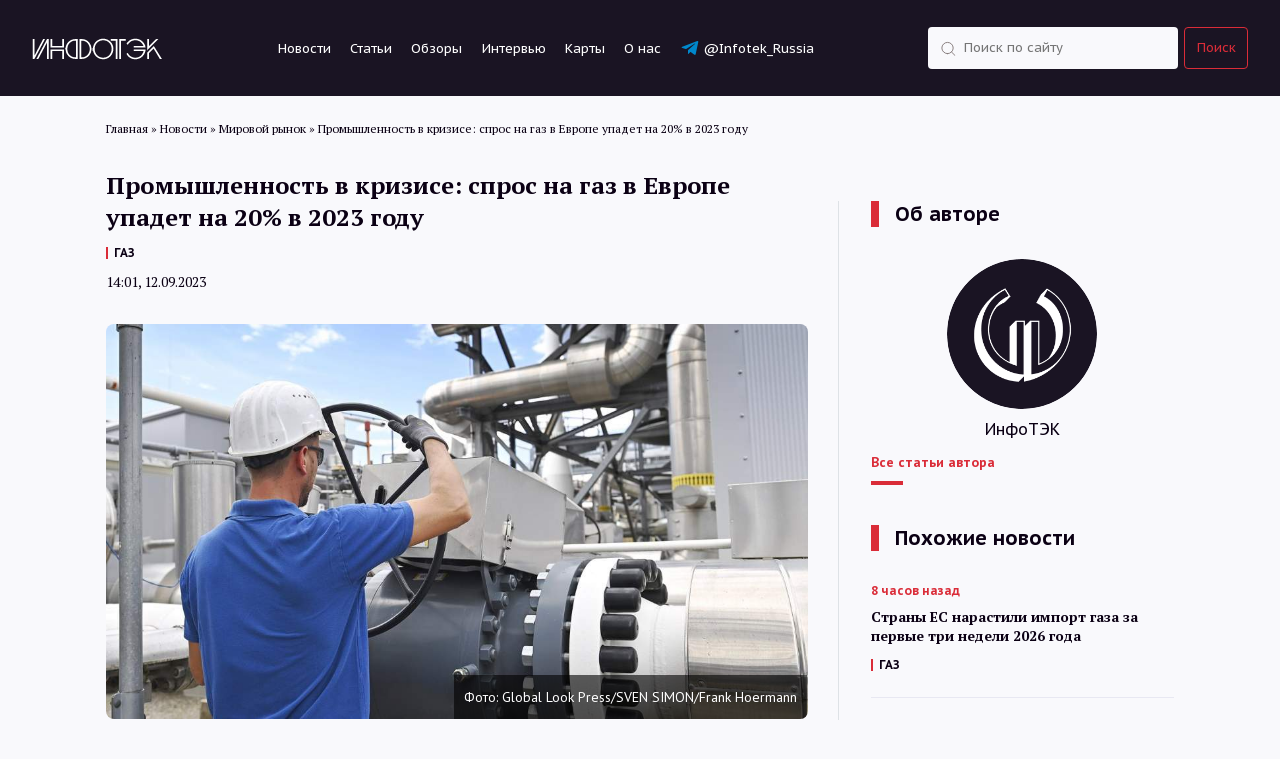

--- FILE ---
content_type: text/html; charset=UTF-8
request_url: https://itek.ru/news/promyshlennost-v-krizise-spros-na-gaz-v-evrope-upadet-20-v-2023-godu/
body_size: 10658
content:
<!doctype html>
<html lang="ru-RU">
    <head>
        <meta charset="UTF-8">
        <!--[if IE]>
            <meta http-equiv="X-UA-Compatible" content="IE = edge">
        <![endif]-->
        <meta name="viewport" content="width=device-width,initial-scale=1">
        <script id="yookassa-own-payment-methods-head">
window.yookassaOwnPaymentMethods = ["yookassa_epl"];
</script>
<meta name='robots' content='index, follow, max-image-preview:large, max-snippet:-1, max-video-preview:-1' />

	<!-- This site is optimized with the Yoast SEO plugin v25.6 - https://yoast.com/wordpress/plugins/seo/ -->
	<title>Промышленность в кризисе: спрос на газ в Европе упадет на 20% в 2023 году | ИнфоТЭК</title>
	<meta name="description" content="Спрос на газ в Европе со стороны промышленности будет на 20% ниже в текущем году по сравнению с уровнем 2021 года, следует из данных S&amp;P Global Commodity Insights.

В 2022 году власти Евросою..." />
	<link rel="canonical" href="https://itek.ru/news/promyshlennost-v-krizise-spros-na-gaz-v-evrope-upadet-20-v-2023-godu/" />
	<meta property="og:locale" content="ru_RU" />
	<meta property="og:type" content="article" />
	<meta property="og:title" content="Промышленность в кризисе: спрос на газ в Европе упадет на 20% в 2023 году" />
	<meta property="og:description" content="Спрос на газ в Европе со стороны промышленности будет на 20% ниже в текущем году по сравнению с уровнем 2021 года, следует из данных S&amp;P Global Commodity Insights. В 2022 году власти Евросоюза выпустили план добровольного сокращения потребления газа на 15% с 1 августа 2022 года до конца марта 2023 года чтобы снизить эффекты снижения [&hellip;]" />
	<meta property="og:url" content="https://itek.ru/news/promyshlennost-v-krizise-spros-na-gaz-v-evrope-upadet-20-v-2023-godu/" />
	<meta property="og:site_name" content="ИнфоТЭК" />
	<meta property="article:modified_time" content="2023-09-12T11:41:29+00:00" />
	<meta property="og:image" content="https://itek.ru/wp-content/uploads/2023/09/gaz.jpg" />
	<meta property="og:image:width" content="1065" />
	<meta property="og:image:height" content="599" />
	<meta property="og:image:type" content="image/jpeg" />
	<meta name="twitter:card" content="summary_large_image" />
	<meta name="twitter:description" content="Спрос на газ в Европе со стороны промышленности будет на 20% ниже в текущем году по сравнению с уровнем 2021 года, следует из данных S&amp;P Global Commodity Insights.

В 2022 году власти Евросою..." />
	<script type="application/ld+json" class="yoast-schema-graph">{"@context":"https://schema.org","@graph":[{"@type":"WebPage","@id":"https://itek.ru/news/promyshlennost-v-krizise-spros-na-gaz-v-evrope-upadet-20-v-2023-godu/","url":"https://itek.ru/news/promyshlennost-v-krizise-spros-na-gaz-v-evrope-upadet-20-v-2023-godu/","name":"Промышленность в кризисе: спрос на газ в Европе упадет на 20% в 2023 году | ИнфоТЭК","isPartOf":{"@id":"https://itek.ru/#website"},"primaryImageOfPage":{"@id":"https://itek.ru/news/promyshlennost-v-krizise-spros-na-gaz-v-evrope-upadet-20-v-2023-godu/#primaryimage"},"image":{"@id":"https://itek.ru/news/promyshlennost-v-krizise-spros-na-gaz-v-evrope-upadet-20-v-2023-godu/#primaryimage"},"thumbnailUrl":"https://itek.ru/wp-content/uploads/2023/09/gaz.jpg","datePublished":"2023-09-12T11:01:00+00:00","dateModified":"2023-09-12T11:41:29+00:00","inLanguage":"ru-RU","potentialAction":[{"@type":"ReadAction","target":["https://itek.ru/news/promyshlennost-v-krizise-spros-na-gaz-v-evrope-upadet-20-v-2023-godu/"]}]},{"@type":"ImageObject","inLanguage":"ru-RU","@id":"https://itek.ru/news/promyshlennost-v-krizise-spros-na-gaz-v-evrope-upadet-20-v-2023-godu/#primaryimage","url":"https://itek.ru/wp-content/uploads/2023/09/gaz.jpg","contentUrl":"https://itek.ru/wp-content/uploads/2023/09/gaz.jpg","width":1065,"height":599},{"@type":"WebSite","@id":"https://itek.ru/#website","url":"https://itek.ru/","name":"ИнфоТЭК","description":"Новости ТЭК России и мира, аналитика, мнения","publisher":{"@id":"https://itek.ru/#organization"},"potentialAction":[{"@type":"SearchAction","target":{"@type":"EntryPoint","urlTemplate":"https://itek.ru/?s={search_term_string}"},"query-input":{"@type":"PropertyValueSpecification","valueRequired":true,"valueName":"search_term_string"}}],"inLanguage":"ru-RU"},{"@type":"Organization","@id":"https://itek.ru/#organization","name":"ИнфоТЭК-Терминал","alternateName":"ИнфоТЭК","url":"https://itek.ru/","logo":{"@type":"ImageObject","inLanguage":"ru-RU","@id":"https://itek.ru/#/schema/logo/image/","url":"https://itek.ru/wp-content/uploads/2023/09/Black-bg-flat.png","contentUrl":"https://itek.ru/wp-content/uploads/2023/09/Black-bg-flat.png","width":361,"height":359,"caption":"ИнфоТЭК-Терминал"},"image":{"@id":"https://itek.ru/#/schema/logo/image/"},"sameAs":["https://t.me/Infotek_Russia"]}]}</script>
	<!-- / Yoast SEO plugin. -->


<link rel='stylesheet' id='wp-block-library-css' href='https://itek.ru/wp-includes/css/dist/block-library/style.min.css?ver=6.6.1' media='all' />
<style id='co-authors-plus-coauthors-style-inline-css'>
.wp-block-co-authors-plus-coauthors.is-layout-flow [class*=wp-block-co-authors-plus]{display:inline}

</style>
<style id='co-authors-plus-avatar-style-inline-css'>
.wp-block-co-authors-plus-avatar :where(img){height:auto;max-width:100%;vertical-align:bottom}.wp-block-co-authors-plus-coauthors.is-layout-flow .wp-block-co-authors-plus-avatar :where(img){vertical-align:middle}.wp-block-co-authors-plus-avatar:is(.alignleft,.alignright){display:table}.wp-block-co-authors-plus-avatar.aligncenter{display:table;margin-inline:auto}

</style>
<style id='co-authors-plus-image-style-inline-css'>
.wp-block-co-authors-plus-image{margin-bottom:0}.wp-block-co-authors-plus-image :where(img){height:auto;max-width:100%;vertical-align:bottom}.wp-block-co-authors-plus-coauthors.is-layout-flow .wp-block-co-authors-plus-image :where(img){vertical-align:middle}.wp-block-co-authors-plus-image:is(.alignfull,.alignwide) :where(img){width:100%}.wp-block-co-authors-plus-image:is(.alignleft,.alignright){display:table}.wp-block-co-authors-plus-image.aligncenter{display:table;margin-inline:auto}

</style>
<style id='classic-theme-styles-inline-css'>
/*! This file is auto-generated */
.wp-block-button__link{color:#fff;background-color:#32373c;border-radius:9999px;box-shadow:none;text-decoration:none;padding:calc(.667em + 2px) calc(1.333em + 2px);font-size:1.125em}.wp-block-file__button{background:#32373c;color:#fff;text-decoration:none}
</style>
<style id='global-styles-inline-css'>
:root{--wp--preset--aspect-ratio--square: 1;--wp--preset--aspect-ratio--4-3: 4/3;--wp--preset--aspect-ratio--3-4: 3/4;--wp--preset--aspect-ratio--3-2: 3/2;--wp--preset--aspect-ratio--2-3: 2/3;--wp--preset--aspect-ratio--16-9: 16/9;--wp--preset--aspect-ratio--9-16: 9/16;--wp--preset--color--black: #000000;--wp--preset--color--cyan-bluish-gray: #abb8c3;--wp--preset--color--white: #ffffff;--wp--preset--color--pale-pink: #f78da7;--wp--preset--color--vivid-red: #cf2e2e;--wp--preset--color--luminous-vivid-orange: #ff6900;--wp--preset--color--luminous-vivid-amber: #fcb900;--wp--preset--color--light-green-cyan: #7bdcb5;--wp--preset--color--vivid-green-cyan: #00d084;--wp--preset--color--pale-cyan-blue: #8ed1fc;--wp--preset--color--vivid-cyan-blue: #0693e3;--wp--preset--color--vivid-purple: #9b51e0;--wp--preset--gradient--vivid-cyan-blue-to-vivid-purple: linear-gradient(135deg,rgba(6,147,227,1) 0%,rgb(155,81,224) 100%);--wp--preset--gradient--light-green-cyan-to-vivid-green-cyan: linear-gradient(135deg,rgb(122,220,180) 0%,rgb(0,208,130) 100%);--wp--preset--gradient--luminous-vivid-amber-to-luminous-vivid-orange: linear-gradient(135deg,rgba(252,185,0,1) 0%,rgba(255,105,0,1) 100%);--wp--preset--gradient--luminous-vivid-orange-to-vivid-red: linear-gradient(135deg,rgba(255,105,0,1) 0%,rgb(207,46,46) 100%);--wp--preset--gradient--very-light-gray-to-cyan-bluish-gray: linear-gradient(135deg,rgb(238,238,238) 0%,rgb(169,184,195) 100%);--wp--preset--gradient--cool-to-warm-spectrum: linear-gradient(135deg,rgb(74,234,220) 0%,rgb(151,120,209) 20%,rgb(207,42,186) 40%,rgb(238,44,130) 60%,rgb(251,105,98) 80%,rgb(254,248,76) 100%);--wp--preset--gradient--blush-light-purple: linear-gradient(135deg,rgb(255,206,236) 0%,rgb(152,150,240) 100%);--wp--preset--gradient--blush-bordeaux: linear-gradient(135deg,rgb(254,205,165) 0%,rgb(254,45,45) 50%,rgb(107,0,62) 100%);--wp--preset--gradient--luminous-dusk: linear-gradient(135deg,rgb(255,203,112) 0%,rgb(199,81,192) 50%,rgb(65,88,208) 100%);--wp--preset--gradient--pale-ocean: linear-gradient(135deg,rgb(255,245,203) 0%,rgb(182,227,212) 50%,rgb(51,167,181) 100%);--wp--preset--gradient--electric-grass: linear-gradient(135deg,rgb(202,248,128) 0%,rgb(113,206,126) 100%);--wp--preset--gradient--midnight: linear-gradient(135deg,rgb(2,3,129) 0%,rgb(40,116,252) 100%);--wp--preset--font-size--small: 13px;--wp--preset--font-size--medium: 20px;--wp--preset--font-size--large: 36px;--wp--preset--font-size--x-large: 42px;--wp--preset--spacing--20: 0.44rem;--wp--preset--spacing--30: 0.67rem;--wp--preset--spacing--40: 1rem;--wp--preset--spacing--50: 1.5rem;--wp--preset--spacing--60: 2.25rem;--wp--preset--spacing--70: 3.38rem;--wp--preset--spacing--80: 5.06rem;--wp--preset--shadow--natural: 6px 6px 9px rgba(0, 0, 0, 0.2);--wp--preset--shadow--deep: 12px 12px 50px rgba(0, 0, 0, 0.4);--wp--preset--shadow--sharp: 6px 6px 0px rgba(0, 0, 0, 0.2);--wp--preset--shadow--outlined: 6px 6px 0px -3px rgba(255, 255, 255, 1), 6px 6px rgba(0, 0, 0, 1);--wp--preset--shadow--crisp: 6px 6px 0px rgba(0, 0, 0, 1);}:where(.is-layout-flex){gap: 0.5em;}:where(.is-layout-grid){gap: 0.5em;}body .is-layout-flex{display: flex;}.is-layout-flex{flex-wrap: wrap;align-items: center;}.is-layout-flex > :is(*, div){margin: 0;}body .is-layout-grid{display: grid;}.is-layout-grid > :is(*, div){margin: 0;}:where(.wp-block-columns.is-layout-flex){gap: 2em;}:where(.wp-block-columns.is-layout-grid){gap: 2em;}:where(.wp-block-post-template.is-layout-flex){gap: 1.25em;}:where(.wp-block-post-template.is-layout-grid){gap: 1.25em;}.has-black-color{color: var(--wp--preset--color--black) !important;}.has-cyan-bluish-gray-color{color: var(--wp--preset--color--cyan-bluish-gray) !important;}.has-white-color{color: var(--wp--preset--color--white) !important;}.has-pale-pink-color{color: var(--wp--preset--color--pale-pink) !important;}.has-vivid-red-color{color: var(--wp--preset--color--vivid-red) !important;}.has-luminous-vivid-orange-color{color: var(--wp--preset--color--luminous-vivid-orange) !important;}.has-luminous-vivid-amber-color{color: var(--wp--preset--color--luminous-vivid-amber) !important;}.has-light-green-cyan-color{color: var(--wp--preset--color--light-green-cyan) !important;}.has-vivid-green-cyan-color{color: var(--wp--preset--color--vivid-green-cyan) !important;}.has-pale-cyan-blue-color{color: var(--wp--preset--color--pale-cyan-blue) !important;}.has-vivid-cyan-blue-color{color: var(--wp--preset--color--vivid-cyan-blue) !important;}.has-vivid-purple-color{color: var(--wp--preset--color--vivid-purple) !important;}.has-black-background-color{background-color: var(--wp--preset--color--black) !important;}.has-cyan-bluish-gray-background-color{background-color: var(--wp--preset--color--cyan-bluish-gray) !important;}.has-white-background-color{background-color: var(--wp--preset--color--white) !important;}.has-pale-pink-background-color{background-color: var(--wp--preset--color--pale-pink) !important;}.has-vivid-red-background-color{background-color: var(--wp--preset--color--vivid-red) !important;}.has-luminous-vivid-orange-background-color{background-color: var(--wp--preset--color--luminous-vivid-orange) !important;}.has-luminous-vivid-amber-background-color{background-color: var(--wp--preset--color--luminous-vivid-amber) !important;}.has-light-green-cyan-background-color{background-color: var(--wp--preset--color--light-green-cyan) !important;}.has-vivid-green-cyan-background-color{background-color: var(--wp--preset--color--vivid-green-cyan) !important;}.has-pale-cyan-blue-background-color{background-color: var(--wp--preset--color--pale-cyan-blue) !important;}.has-vivid-cyan-blue-background-color{background-color: var(--wp--preset--color--vivid-cyan-blue) !important;}.has-vivid-purple-background-color{background-color: var(--wp--preset--color--vivid-purple) !important;}.has-black-border-color{border-color: var(--wp--preset--color--black) !important;}.has-cyan-bluish-gray-border-color{border-color: var(--wp--preset--color--cyan-bluish-gray) !important;}.has-white-border-color{border-color: var(--wp--preset--color--white) !important;}.has-pale-pink-border-color{border-color: var(--wp--preset--color--pale-pink) !important;}.has-vivid-red-border-color{border-color: var(--wp--preset--color--vivid-red) !important;}.has-luminous-vivid-orange-border-color{border-color: var(--wp--preset--color--luminous-vivid-orange) !important;}.has-luminous-vivid-amber-border-color{border-color: var(--wp--preset--color--luminous-vivid-amber) !important;}.has-light-green-cyan-border-color{border-color: var(--wp--preset--color--light-green-cyan) !important;}.has-vivid-green-cyan-border-color{border-color: var(--wp--preset--color--vivid-green-cyan) !important;}.has-pale-cyan-blue-border-color{border-color: var(--wp--preset--color--pale-cyan-blue) !important;}.has-vivid-cyan-blue-border-color{border-color: var(--wp--preset--color--vivid-cyan-blue) !important;}.has-vivid-purple-border-color{border-color: var(--wp--preset--color--vivid-purple) !important;}.has-vivid-cyan-blue-to-vivid-purple-gradient-background{background: var(--wp--preset--gradient--vivid-cyan-blue-to-vivid-purple) !important;}.has-light-green-cyan-to-vivid-green-cyan-gradient-background{background: var(--wp--preset--gradient--light-green-cyan-to-vivid-green-cyan) !important;}.has-luminous-vivid-amber-to-luminous-vivid-orange-gradient-background{background: var(--wp--preset--gradient--luminous-vivid-amber-to-luminous-vivid-orange) !important;}.has-luminous-vivid-orange-to-vivid-red-gradient-background{background: var(--wp--preset--gradient--luminous-vivid-orange-to-vivid-red) !important;}.has-very-light-gray-to-cyan-bluish-gray-gradient-background{background: var(--wp--preset--gradient--very-light-gray-to-cyan-bluish-gray) !important;}.has-cool-to-warm-spectrum-gradient-background{background: var(--wp--preset--gradient--cool-to-warm-spectrum) !important;}.has-blush-light-purple-gradient-background{background: var(--wp--preset--gradient--blush-light-purple) !important;}.has-blush-bordeaux-gradient-background{background: var(--wp--preset--gradient--blush-bordeaux) !important;}.has-luminous-dusk-gradient-background{background: var(--wp--preset--gradient--luminous-dusk) !important;}.has-pale-ocean-gradient-background{background: var(--wp--preset--gradient--pale-ocean) !important;}.has-electric-grass-gradient-background{background: var(--wp--preset--gradient--electric-grass) !important;}.has-midnight-gradient-background{background: var(--wp--preset--gradient--midnight) !important;}.has-small-font-size{font-size: var(--wp--preset--font-size--small) !important;}.has-medium-font-size{font-size: var(--wp--preset--font-size--medium) !important;}.has-large-font-size{font-size: var(--wp--preset--font-size--large) !important;}.has-x-large-font-size{font-size: var(--wp--preset--font-size--x-large) !important;}
:where(.wp-block-post-template.is-layout-flex){gap: 1.25em;}:where(.wp-block-post-template.is-layout-grid){gap: 1.25em;}
:where(.wp-block-columns.is-layout-flex){gap: 2em;}:where(.wp-block-columns.is-layout-grid){gap: 2em;}
:root :where(.wp-block-pullquote){font-size: 1.5em;line-height: 1.6;}
</style>
<link rel='stylesheet' id='woocommerce-layout-css' href='https://itek.ru/wp-content/plugins/woocommerce/assets/css/woocommerce-layout.css?ver=9.8.6' media='all' />
<link rel='stylesheet' id='woocommerce-smallscreen-css' href='https://itek.ru/wp-content/plugins/woocommerce/assets/css/woocommerce-smallscreen.css?ver=9.8.6' media='only screen and (max-width: 768px)' />
<link rel='stylesheet' id='woocommerce-general-css' href='https://itek.ru/wp-content/plugins/woocommerce/assets/css/woocommerce.css?ver=9.8.6' media='all' />
<style id='woocommerce-inline-inline-css'>
.woocommerce form .form-row .required { visibility: visible; }
</style>
<link rel='stylesheet' id='brands-styles-css' href='https://itek.ru/wp-content/plugins/woocommerce/assets/css/brands.css?ver=9.8.6' media='all' />
<link rel='stylesheet' id='infotek-style-css' href='https://itek.ru/wp-content/themes/infotek/css/main.min.css?ver=1769212243' media='all' />
<link rel='stylesheet' id='fancybox-style-css' href='https://itek.ru/wp-content/themes/infotek/css/jquery.fancybox.min.css?ver=6.6.1' media='all' />
<script src="https://itek.ru/wp-includes/js/jquery/jquery.min.js?ver=3.7.1" id="jquery-core-js"></script>
<script src="https://itek.ru/wp-includes/js/jquery/jquery-migrate.min.js?ver=3.4.1" id="jquery-migrate-js"></script>
<script src="https://itek.ru/wp-content/plugins/woocommerce/assets/js/jquery-blockui/jquery.blockUI.min.js?ver=2.7.0-wc.9.8.6" id="jquery-blockui-js" defer data-wp-strategy="defer"></script>
<script id="wc-add-to-cart-js-extra">
var wc_add_to_cart_params = {"ajax_url":"\/wp-admin\/admin-ajax.php","wc_ajax_url":"\/?wc-ajax=%%endpoint%%","i18n_view_cart":"\u041f\u0440\u043e\u0441\u043c\u043e\u0442\u0440 \u043a\u043e\u0440\u0437\u0438\u043d\u044b","cart_url":"https:\/\/itek.ru\/cart\/","is_cart":"","cart_redirect_after_add":"yes"};
</script>
<script src="https://itek.ru/wp-content/plugins/woocommerce/assets/js/frontend/add-to-cart.min.js?ver=9.8.6" id="wc-add-to-cart-js" defer data-wp-strategy="defer"></script>
<script src="https://itek.ru/wp-content/plugins/woocommerce/assets/js/js-cookie/js.cookie.min.js?ver=2.1.4-wc.9.8.6" id="js-cookie-js" defer data-wp-strategy="defer"></script>
<script id="woocommerce-js-extra">
var woocommerce_params = {"ajax_url":"\/wp-admin\/admin-ajax.php","wc_ajax_url":"\/?wc-ajax=%%endpoint%%","i18n_password_show":"\u041f\u043e\u043a\u0430\u0437\u0430\u0442\u044c \u043f\u0430\u0440\u043e\u043b\u044c","i18n_password_hide":"\u0421\u043a\u0440\u044b\u0442\u044c \u043f\u0430\u0440\u043e\u043b\u044c"};
</script>
<script src="https://itek.ru/wp-content/plugins/woocommerce/assets/js/frontend/woocommerce.min.js?ver=9.8.6" id="woocommerce-js" defer data-wp-strategy="defer"></script>
	<noscript><style>.woocommerce-product-gallery{ opacity: 1 !important; }</style></noscript>
	<link rel="amphtml" href="https://itek.ru/news/promyshlennost-v-krizise-spros-na-gaz-v-evrope-upadet-20-v-2023-godu/amp/"><link rel="icon" href="https://itek.ru/wp-content/uploads/2023/10/cropped-android-chrome-512x512-1-32x32.png" sizes="32x32" />
<link rel="icon" href="https://itek.ru/wp-content/uploads/2023/10/cropped-android-chrome-512x512-1-192x192.png" sizes="192x192" />
<link rel="apple-touch-icon" href="https://itek.ru/wp-content/uploads/2023/10/cropped-android-chrome-512x512-1-180x180.png" />
<meta name="msapplication-TileImage" content="https://itek.ru/wp-content/uploads/2023/10/cropped-android-chrome-512x512-1-270x270.png" />
        <link rel="preconnect" href="https://fonts.gstatic.com" crossorigin>
        <link href="https://fonts.googleapis.com/css2?family=PT+Sans+Caption:wght@400;700&family=PT+Sans:wght@400;700&family=PT+Serif:wght@400;700&display=swap" rel="stylesheet" />
        <link rel="apple-touch-icon" sizes="180x180" href="/wp-content/themes/infotek/apple-touch-icon.png">
        <link rel="icon" type="image/png" sizes="32x32" href="/wp-content/themes/infotek/favicon-32x32.png">
        <link rel="icon" type="image/png" sizes="16x16" href="/wp-content/themes/infotek/favicon-16x16.png">
        <link rel="manifest" href="/wp-content/themes/infotek/site.webmanifest">
        <link rel="mask-icon" href="/wp-content/themes/infotek/safari-pinned-tab.svg" color="#5bbad5">
        <meta name="msapplication-TileColor" content="#2b5797">
        <meta name="theme-color" content="#ffffff">
        <!-- Yandex.Metrika counter -->
		<script type="text/javascript">
		   (function(m,e,t,r,i,k,a){m[i]=m[i]||function(){(m[i].a=m[i].a||[]).push(arguments)};
		   m[i].l=1*new Date();
		   for (var j = 0; j < document.scripts.length; j++) {if (document.scripts[j].src === r) { return; }}
		   k=e.createElement(t),a=e.getElementsByTagName(t)[0],k.async=1,k.src=r,a.parentNode.insertBefore(k,a)})
		   (window, document, "script", "https://mc.yandex.ru/metrika/tag.js", "ym");

		   ym(88278054, "init", {
				clickmap:true,
				trackLinks:true,
				accurateTrackBounce:true
		   });
		</script>
        <!-- /Yandex.Metrika counter -->
		<!-- Google tag (gtag.js) -->
		<script async src="https://www.googletagmanager.com/gtag/js?id=G-RP5YDPZE4C"></script>
		<script>
		  window.dataLayer = window.dataLayer || [];
		  function gtag(){dataLayer.push(arguments);}
		  gtag('js', new Date());

		  gtag('config', 'G-RP5YDPZE4C');
		</script>
        <!-- Top.Mail.Ru counter -->
        <script type="text/javascript">
            var _tmr = window._tmr || (window._tmr = []);
            _tmr.push({id: "3473586", type: "pageView", start: (new Date()).getTime()});
            (function (d, w, id) {
                if (d.getElementById(id)) return;
                var ts = d.createElement("script"); ts.type = "text/javascript"; ts.async = true; ts.id = id;
                ts.src = "https://top-fwz1.mail.ru/js/code.js";
                var f = function () {var s = d.getElementsByTagName("script")[0]; s.parentNode.insertBefore(ts, s);};
                if (w.opera == "[object Opera]") { d.addEventListener("DOMContentLoaded", f, false); } else { f(); }
            })(document, window, "tmr-code");
        </script>
        <!-- /Top.Mail.Ru counter -->
        <!-- Yandex.RTB -->
        <script>window.yaContextCb=window.yaContextCb||[]</script>
        <script src="https://yandex.ru/ads/system/context.js" async></script>
        <!-- /Yandex.RTB -->
    </head>
    <body>
        <noscript><div><img src="https://mc.yandex.ru/watch/88278054" style="position:absolute; left:-9999px;" alt="" /></div></noscript>
        <noscript><div><img src="https://top-fwz1.mail.ru/counter?id=3473586;js=na" style="position:absolute;left:-9999px;" alt="Top.Mail.Ru" /></div></noscript>
        <header>
            <div class="header-wrapper">
                <a href="/" class="logo">
                    <img src="/wp-content/themes/infotek/images/theme/logo.svg" alt="Infotek">
                </a>
                <nav class="menu">
                    <a href="https://itek.ru/news/">Новости</a>
<a href="https://itek.ru/analytics/">Статьи</a>
<a href="https://itek.ru/reviews/">Обзоры</a>
<a href="https://itek.ru/category/interview/?type=analytics">Интервью</a>
<a href="https://itek.ru/product-category/maps/">Карты</a>
<a href="https://itek.ru/about/">О нас</a>
<a target="_blank" rel="noopener" href="https://t.me/Infotek_Russia">@Infotek_Russia</a>
                </nav>
                <form class="search-form" action="https://itek.ru" method="get">
                    <div class="form-element search d-flex justify-content-between flex-row">
                        <input class="search" type="text" name="s" value="" placeholder="Поиск по сайту" required />
                        <input type="hidden" name="orderby" value="date" />
                        <button type="submit">Поиск</button>
                    </div>
                </form>
            </div>
            <div class="mobile-menu_trigger">
                <div class="line"></div>
                <div class="line"></div>
                <div class="line"></div>
            </div>
            <div class="mobile-menu">
                <div>
                    <nav class="mobile-menu_links text-white">
                        <form action="https://itek.ru" class="mobile-menu_search-form mb-40" method="GET">
                            <div class="form-element search">
                                <input class="search" type="text" name="s" value="" placeholder="Поиск по сайту" required />
                                <input type="hidden" name="orderby" value="date" />
                                <button type="submit">Поиск</button>
                            </div>
                        </form>
                        <a href="https://itek.ru/news/">Новости</a>
<a href="https://itek.ru/analytics/">Статьи</a>
<a href="https://itek.ru/reviews/">Обзоры</a>
<a href="https://itek.ru/category/interview/?type=analytics">Интервью</a>
<a href="https://itek.ru/product-category/maps/">Карты</a>
<a href="https://itek.ru/about/">О нас</a>
<a target="_blank" rel="noopener" href="https://t.me/Infotek_Russia">@Infotek_Russia</a>
                    </nav>
                </div>
            </div>
        </header>
		        <div id="main-wrapper" class="wrapper">
            <div class="breadcrumbs container" itemscope itemtype="http://schema.org/BreadcrumbList"><span itemprop="itemListElement" itemscope itemtype="http://schema.org/ListItem"><a href="https://itek.ru" itemprop="item"><span itemprop="name">Главная</span></a><meta itemprop="position" content="1" /></span><span class="sep"> » </span>
<span itemprop="itemListElement" itemscope itemtype="http://schema.org/ListItem"><a href="https://itek.ru/news/" itemprop="item"><span itemprop="name">Новости</span></a><meta itemprop="position" content="2" /></span><span class="sep"> » </span>
<span itemprop="itemListElement" itemscope itemtype="http://schema.org/ListItem"><a href="https://itek.ru/category/world-market/" itemprop="item"><span itemprop="name">Мировой рынок</span></a><meta itemprop="position" content="3" /></span><span class="sep"> » </span>
<span itemprop="itemListElement" itemscope itemtype="http://schema.org/ListItem"><span itemprop="name">Промышленность в кризисе: спрос на газ в Европе упадет на 20% в 2023 году</span><meta itemprop="position" content="4" /></span></div>
        <div class="news-block">
        <div class="container news-container">
            <div class="row">
                <div class="col-lg-8 mb-64">
					<div class="article_meta" itemscope="" itemtype="https://schema.org/NewsArticle">
                        <div itemprop="datePublished">2023-09-12T14:01:00+03:00</div>
                        <div itemprop="dateModified">2023-09-12T14:41:29+03:00</div>
                        <div itemprop="mainEntityOfPage">https://itek.ru/news/promyshlennost-v-krizise-spros-na-gaz-v-evrope-upadet-20-v-2023-godu/</div>
                        <div itemprop="headline">Промышленность в кризисе: спрос на газ в Европе упадет на 20% в 2023 году</div>
                        <div itemprop="image">https://itek.ru/wp-content/uploads/2023/09/gaz.jpg</div>
                        <div itemprop="publisher" itemscope="" itemtype="http://schema.org/Person">
                            <div itemprop="name">ИнфоТЭК</div>
                            <a href="https://itek.ru" itemprop="url"></a>
                        </div>
                        <div itemprop="articleBody"></div>
                                                                                <div itemprop="author" itemscope="" itemtype="https://schema.org/Person">
                                <div itemprop="name">ИнфоТЭК</div>
                                <a href="https://itek.ru/author/redaktor/" itemprop="url"></a>
                            </div>
                                                                        </div>
                    <div class="news-block__title">
                        <h1>Промышленность в кризисе: спрос на газ в Европе упадет на 20% в 2023 году</h1>
                                                    <nav class="links-menu dark"><a href="https://itek.ru/tag/gaz/" rel="tag">ГАЗ</a></nav>
                                                <time class="date" datetime="2023-09-12T14:01:00+0000">14:01, 12.09.2023</time>
                                            </div>
                    <div class="news-block__content">
                                                                                <div class="news-block__top-image">
                                <img src="https://itek.ru/wp-content/uploads/2023/09/gaz.jpg" alt='Промышленность в кризисе: спрос на газ в Европе упадет на 20% в 2023 году' />
                                                                    <div class="photo-author">Фото: Global Look Press/SVEN SIMON/Frank Hoermann</div>
                                                            </div>
                                                <p>Спрос на газ в Европе со стороны промышленности будет на 20% ниже в текущем году по сравнению с уровнем 2021 года, следует из данных S&amp;P Global Commodity Insights.</p>
<p>В 2022 году власти Евросоюза выпустили план добровольного сокращения потребления газа на 15% с 1 августа 2022 года до конца марта 2023 года чтобы снизить эффекты снижения поставок из России, затем эта мера была продлена. Однако сейчас промышленность Европы в директивных призывах не нуждается. Процесс сокращения спроса идет самостоятельно, несмотря на то, что пик аномально высоких цен на газ пройден. Сейчас по спросу бьет ухудшение экономических условий.</p>
<p>Производители химикатов, металлов и машиностроительного оборудования в прошлом году сократили производство из-за энергетического кризиса в Европе и, в частности, в Германии. Поскольку тенденция продолжается, это признак того, что наступает более глубокий промышленный кризис, признает Bloomberg.<div class="related__news-block"><div class="related-title">Читайте по теме:</div><p><a href="https://itek.ru/news/evropa-mozhet-vernutsya-k-idee-zakljucheniya-dolgosrochnyh-kontraktov-na-gaz/">Европа может вернуться к идее заключения долгосрочных контрактов на газ</a></p></div></p>
<p>После масштабных инвестиций в инфраструктуру сжиженного природного газа и активных закупок СПГ на мировом рынке риски дефицита этой зимой ограничены. Но на смену этому шоку пришли опасения по поводу глубоко укоренившейся рецессии, из-за которой немецкий бизнес не решился снова наращивать производство.</p>
<p>Наиболее остро это ощущается в химической промышленности. Так, например, химическая группа VCI ожидает, что производство, не включая фармацевтическую продукцию, упадет на 11% в 2023 году. Между тем, Европейский совет химической промышленности прогнозирует падение в этом году на 8% по всему региону без скорого восстановления.</p>
<p>Но есть и оптимисты. Yara International ASA, крупнейший производитель удобрений в Европе, по-прежнему ожидает роста спроса на аммиак до конца года. Компания заявила, что ее европейские мощности сейчас сокращены лишь на 10% по сравнению с 30% в начале года.</p>
                        <div class="news-block__subscribe">
                            <span class="title">Следите за нашими новостями в удобном формате</span>
                            <div class="news-subscribe__links">
                                <a class="link dzen" target="_blank" rel="nofollow" href="https://dzen.ru/news/?favid=254169499">Перейти в <span>Дзен</span></a>
                                <a class="link telegram" target="_blank" rel="nofollow" href="https://t.me/Infotek_Russia">Канал в <span>Telegram</span></a>
                            </div>
                        </div>
                        <div class="ya-share2" data-curtain data-shape="round" data-services="vkontakte,odnoklassniki,telegram,viber,whatsapp"></div>
                    </div>
                </div>
                    <div class="col-lg-4 news-right single-column__right">
        <div class="articles-wrapper border-left pl-32">
            	<h3 class="bordered-title">Об авторе</h3>
					<div class="about-author">
			<div class="about-author__image">
				<img src="https://itek.ru/wp-content/uploads/2022/04/avatar_user_2_1649661869.png" alt='ИнфоТЭК' />
			</div>
			<div class="about-author__info">
				<div class="about-author__info-name text-center">ИнфоТЭК</div>
								<a href="https://itek.ru/author/redaktor/" class="about-author__info-link">Все статьи автора</a>
			</div>
		</div>
	            <h3 class="bordered-title">Похожие новости</h3>                                            <div class="articles-list__item">
                    <time datetime="2026-01-23T19:02:38+03:00" class="articles-list__item-time">8 часов назад</time>
                    <a href="https://itek.ru/news/strany-es-narastili-import-gaza-za-pervye-tri-nedeli-2026-goda/" class="articles-list__item-title">Страны ЕС нарастили импорт газа за первые три недели 2026 года</a>
                                            <nav class="links-menu"><a href="https://itek.ru/tag/gaz/" rel="tag">ГАЗ</a></nav>
                                    </div>
                                            <div class="articles-list__item">
                    <time datetime="2026-01-23T13:38:11+03:00" class="articles-list__item-time">13 часов назад</time>
                    <a href="https://itek.ru/news/mea-dobycha-gaza-v-rossii-sokratilas-v-2025-godu-na-3/" class="articles-list__item-title">МЭА: добыча газа в России сократилась в 2025 году на 3%</a>
                                            <nav class="links-menu"><a href="https://itek.ru/tag/gaz/" rel="tag">ГАЗ</a></nav>
                                    </div>
                                            <div class="articles-list__item">
                    <time datetime="2026-01-22T19:21:04+03:00" class="articles-list__item-time">1 день назад</time>
                    <a href="https://itek.ru/news/vie-obespechili-pochti-polovinu-elektrogeneracii-v-es-v-2025-godu/" class="articles-list__item-title">ВИЭ обеспечили почти половину электрогенерации в ЕС в 2025 году</a>
                                            <nav class="links-menu"><a href="https://itek.ru/tag/vie/" rel="tag">ВИЭ</a></nav>
                                    </div>
                                            <div class="articles-list__item">
                    <time datetime="2026-01-22T18:34:51+03:00" class="articles-list__item-time">1 день назад</time>
                    <a href="https://itek.ru/news/makron-zayavil-o-zaderzhanii-neftyanogo-tankera-iz-rossii/" class="articles-list__item-title">Макрон заявил о задержании нефтяного танкера из России</a>
                                            <nav class="links-menu"><a href="https://itek.ru/tag/neft/" rel="tag">НЕФТЬ</a></nav>
                                    </div>
                                            <div class="articles-list__item">
                    <time datetime="2026-01-22T17:23:19+03:00" class="articles-list__item-time">1 день назад</time>
                    <a href="https://itek.ru/news/cena-gaza-v-evrope-vpervye-s-vesny-2025-goda-prevysila-500/" class="articles-list__item-title">Цена газа в Европе впервые с весны 2025 года превысила $500</a>
                                            <nav class="links-menu"><a href="https://itek.ru/tag/gaz/" rel="tag">ГАЗ</a></nav>
                                    </div>
                                </div>
    </div>
            </div>
        </div>
    </div>

        </div>
        <footer>
            <div class="container">
                <div class="footer-inner">
                    <div class="row flex-wrap">
                                                                                                        <div class="col-lg-2 col-md-3 col-sm-4 col-6 footer_item">
                    <h3 class="footer-title">Записи</h3>
                                                                                                                                                    <div class="footer-links">
                                        <a href="https://itek.ru/news/">Новости</a>
                                                                                                                                        <a href="https://itek.ru/analytics/">Статьи</a>
                                                                                                                                        <a href="https://itek.ru/reviews/">Обзоры</a>
                                                                                                                                        <a href="https://itek.ru/category/interview/?type=analytics">Интервью</a>
                                    </div>
                                                                                            </div>
                                                                                        <div class="col-lg-2 col-md-3 col-sm-4 col-6 footer_item">
                    <h3 class="footer-title">Рубрики</h3>
                                                                                                                                                    <div class="footer-links">
                                        <a href="https://itek.ru/category/world-market/">Мировой рынок</a>
                                                                                                                                        <a href="https://itek.ru/category/russian-market/">Российский рынок</a>
                                                                                                                                        <a href="https://itek.ru/category/technology/">Технологии</a>
                                                                                                                                        <a href="https://itek.ru/category/ecology/">Экология</a>
                                    </div>
                                                                                            </div>
                                                            <div class="col-lg-4 footer_contacts offset-lg-1 col-sm-4 col-6">
                            <h3 class="footer-title">Связаться с нами</h3>
                            <div class="footer-links">
                                <a href="mailto:editor@itek.ru">editor@itek.ru</a>
                            </div>
                            <div class="social-links">
                                <a class="nx telegram" href="https://t.me/Infotek_Russia" target="_blank" title="Наш Telegram">T</a>
                                <a class="nx zen" href="https://dzen.ru/itek" target="_blank" title="Дзен">Z</a>
                            </div>
                        </div>
                    </div>
					<div class="flex-wrap copyright-wrap">
						<p class="text-center">© ИнфоТЭК</p>
						<p class="text-center">Регистрация СМИ ЭЛ №ФС 77-85206 выдана 27 апреля 2023 г. Федеральной службой по надзору в сфере связи, информационных технологий и массовых коммуникаций</p>
                        <p class="text-center">Главный редактор: Фролов Александр Сергеевич <a href="mailto:editor@itek.ru">editor@itek.ru</a></p>
                        <p class="text-center">Редакция: <a href="mailto:editor@itek.ru">editor@itek.ru</a></p>
                        <p class="text-center"><a class="c-red" href="https://t.me/info_tek_bot" target="_blank">Написать нам в Telegram</a></p>
					</div>
						<div class="counters text-center mb-16">
						<!--LiveInternet counter-->
						<a href="https://www.liveinternet.ru/click" target="_blank">
							<img id="licntF3A1" width="31" height="31" style="border:0" title="LiveInternet" src="[data-uri]" alt=""/>
						</a>
						<script>
							(function(d,s){d.getElementById("licntF3A1").src="https://counter.yadro.ru/hit?t44.4;r"+escape(d.referrer)+((typeof(s)=="undefined")?"":";s"+s.width+"*"+s.height+"*"+(s.colorDepth?s.colorDepth:s.pixelDepth))+";u"+escape(d.URL)+";h"+escape(d.title.substring(0,150))+";"+Math.random()})(document,screen)
						</script>
												<!--/LiveInternet-->
					</div>
                </div>
            </div>
        </footer>
        <link rel='stylesheet' id='wc-blocks-style-css' href='https://itek.ru/wp-content/plugins/woocommerce/assets/client/blocks/wc-blocks.css?ver=wc-9.8.6' media='all' />
<script src="https://itek.ru/wp-content/themes/infotek/js/aos.min.js?ver=6.6.1" id="aos-js"></script>
<script src="https://itek.ru/wp-content/themes/infotek/js/slick.min.js?ver=6.6.1" id="slick-slider-js"></script>
<script src="https://itek.ru/wp-content/themes/infotek/js/jquery.fancybox.min.js?ver=6.6.1" id="fancybox-script-js"></script>
<script src="https://itek.ru/wp-content/themes/infotek/js/scripts.min.js?ver=1.3" id="infotek-main-js"></script>
<script src="https://itek.ru/wp-content/plugins/woocommerce/assets/js/sourcebuster/sourcebuster.min.js?ver=9.8.6" id="sourcebuster-js-js"></script>
<script id="wc-order-attribution-js-extra">
var wc_order_attribution = {"params":{"lifetime":1.0e-5,"session":30,"base64":false,"ajaxurl":"https:\/\/itek.ru\/wp-admin\/admin-ajax.php","prefix":"wc_order_attribution_","allowTracking":true},"fields":{"source_type":"current.typ","referrer":"current_add.rf","utm_campaign":"current.cmp","utm_source":"current.src","utm_medium":"current.mdm","utm_content":"current.cnt","utm_id":"current.id","utm_term":"current.trm","utm_source_platform":"current.plt","utm_creative_format":"current.fmt","utm_marketing_tactic":"current.tct","session_entry":"current_add.ep","session_start_time":"current_add.fd","session_pages":"session.pgs","session_count":"udata.vst","user_agent":"udata.uag"}};
</script>
<script src="https://itek.ru/wp-content/plugins/woocommerce/assets/js/frontend/order-attribution.min.js?ver=9.8.6" id="wc-order-attribution-js"></script>
                    <script>
                document.addEventListener('DOMContentLoaded', () => {
                    setTimeout(function(){
                        (function() {
                            if (window.pluso)if (typeof window.pluso.start == "function") return;
                            if (window.ifpluso==undefined) { window.pluso = 1;
                                var d = document, s = d.createElement('script'), g = 'getElementsByTagName';
                                s.type = 'text/javascript'; s.charset='UTF-8'; s.async = true;
                                s.src = ('https:' == window.location.protocol ? 'https' : 'http')  + '://yastatic.net/share2/share.js';
                                var h=d[g]('body')[0];
                                h.appendChild(s);
                            }
                        })();
                    }, 2500);
                });
            </script>
                <div class="up-btn"><span class="nx" aria-hidden="true">с</span></div>
    </body>
</html>